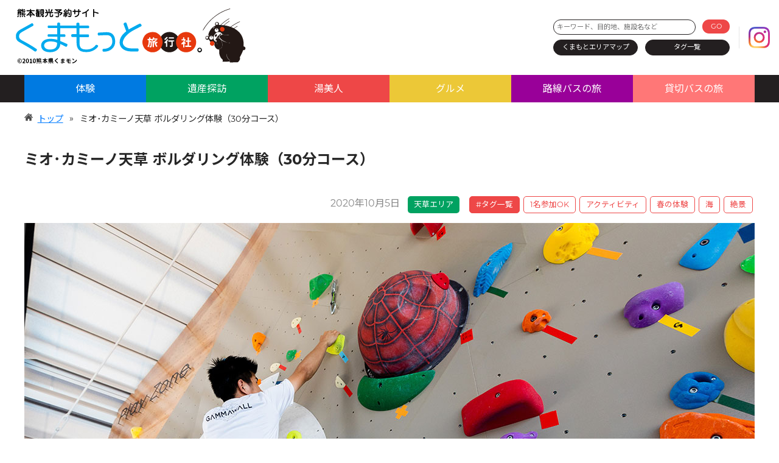

--- FILE ---
content_type: text/html; charset=UTF-8
request_url: https://www.kumamotto.net/detail/a2km01000725/
body_size: 27362
content:
<!doctype html>
<html lang="ja">
<head>

<meta name="facebook-domain-verification" content="ol4wyclxw8ufi0qycudkqnemxlc4iu" />

<!-- Google Tag Manager -->
<script>(function(w,d,s,l,i){w[l]=w[l]||[];w[l].push({'gtm.start':
new Date().getTime(),event:'gtm.js'});var f=d.getElementsByTagName(s)[0],
j=d.createElement(s),dl=l!='dataLayer'?'&l='+l:'';j.async=true;j.src=
'https://www.googletagmanager.com/gtm.js?id='+i+dl;f.parentNode.insertBefore(j,f);
})(window,document,'script','dataLayer','GTM-KC3SVLW');</script>
<!-- End Google Tag Manager -->

  <meta charset="utf-8">
  <meta name="viewport" content="width=device-width,initial-scale=1.0,minimum-scale=1.0">
  <link rel="shortcut icon" href="https://www.kumamotto.net/wp-content/themes/kumamotto-theme/favicon.ico" type="image/vnd.microsoft.icon">
  <link rel="icon" href="https://www.kumamotto.net/wp-content/themes/kumamotto-theme/favicon.ico" type="image/vnd.microsoft.icon">
  <title>ミオ･カミーノ天草 ボルダリング体験（30分コース） | 熊本県観光予約サイト くまもっと旅行社。</title>
  <meta name="description" content="熊本県の公式観光予約サイト。大自然を満喫できる阿蘇やイルカウォッチング、温泉、世界遺産など熊本県下の旅行が予約可能。観光スポット、イベント、特集記事、グルメ、宿泊予約など熊本県の旅行に役立つ情報も満載です。">
  <meta name="keyword" content="熊本,くまもと,熊本県,観光,旅行,温泉,イベント,グルメ,名物,阿蘇,熊本城,﨑津,世界遺産,いだてん,おすすめ,くまもっと旅行社,くまもっと">
  <!-- ogp -->
  <meta property="og:title" content="熊本県観光予約サイト くまもっと旅行社。">
  <meta property="og:site_name" content="熊本県観光予約サイト くまもっと旅行社。">
  <meta property="og:type" content="article">
  <meta property="og:url" content="https://www.kyusanko.co.jp/kumamoto-kanko/">
  <meta property="og:image" content="https://www.kyusanko.co.jp/kumamoto-kanko/common/images/ogp.png">
  <script src="https://www.kumamotto.net/wp-content/themes/kumamotto-theme/common/js/jquery-1.12.0.min.js" type="text/javascript"></script>
  <script src="https://www.kumamotto.net/wp-content/themes/kumamotto-theme/common/js/jquery-ui-1.9.2.custom.min.js" type="text/javascript"></script>
  <script src="https://www.kumamotto.net/wp-content/themes/kumamotto-theme/common/js/common.js"></script>
  <!-- megamenu ============ -->
  <script src="https://www.kumamotto.net/wp-content/themes/kumamotto-theme/common/js/megamenu/megamenu.js"></script>
  <script src="https://www.kumamotto.net/wp-content/themes/kumamotto-theme/common/js/megamenu/modernizr-2.8.3.min.js"></script>
  <!-- slick ============ -->
  <link href="https://www.kumamotto.net/wp-content/themes/kumamotto-theme/common/js/slick/slick.css" rel="stylesheet">
  <link href="https://www.kumamotto.net/wp-content/themes/kumamotto-theme/common/js/slick/slick-theme.css" rel="stylesheet">
  <script src="https://www.kumamotto.net/wp-content/themes/kumamotto-theme/common/js/slick/slick.min.js"></script>
  <script src="https://www.kumamotto.net/wp-content/themes/kumamotto-theme/common/js/slick/option.js"></script>
  <!-- infiniteslide ============ -->
  <script src="https://www.kumamotto.net/wp-content/themes/kumamotto-theme/common/js/infiniteslide/infiniteslidev2.js"></script>
  <script src="https://www.kumamotto.net/wp-content/themes/kumamotto-theme/common/js/infiniteslide/option.js"></script>
  <!-- Adobe fonts ============ -->
  <script>
    (function(d) {
      var config = {
        kitId: 'zxh8cmd',
        scriptTimeout: 3000,
        async: true
      },
      h=d.documentElement,t=setTimeout(function(){h.className=h.className.replace(/\bwf-loading\b/g,"")+" wf-inactive";},config.scriptTimeout),tk=d.createElement("script"),f=false,s=d.getElementsByTagName("script")[0],a;h.className+=" wf-loading";tk.src='https://use.typekit.net/'+config.kitId+'.js';tk.async=true;tk.onload=tk.onreadystatechange=function(){a=this.readyState;if(f||a&&a!="complete"&&a!="loaded")return;f=true;clearTimeout(t);try{Typekit.load(config)}catch(e){}};s.parentNode.insertBefore(tk,s)
    })(document);
    //ハンバーガーメニュー判定
    $(function(){
      $('[for="nav-input"]').click(function(){
        $('html').toggleClass('ham-active');
      });
    });
</script>

<script data-ad-client="ca-pub-6226056407361992" async src="https://pagead2.googlesyndication.com/pagead/js/adsbygoogle.js"></script>
  <!-- css ============ -->
  <link rel="stylesheet" href="https://www.kumamotto.net/wp-content/themes/kumamotto-theme/common/css/reboot.css" type="text/css">
  <link rel="stylesheet" href="https://www.kumamotto.net/wp-content/themes/kumamotto-theme/common/css/form.css" type="text/css">
  <link rel="stylesheet" href="https://fonts.googleapis.com/css?family=Montserrat:500|Noto+Sans+JP:400,700&subset=japanese"/>
  <link rel="stylesheet" href="https://www.kumamotto.net/wp-content/themes/kumamotto-theme/style.css" type="text/css">
</head>
<body class="detail-template-default single single-detail postid-4952" id="theme-blue"><!-- 色名だけ可変 -->

<!-- Google Tag Manager (noscript) -->
<noscript><iframe src="https://www.googletagmanager.com/ns.html?id=GTM-KC3SVLW"
height="0" width="0" style="display:none;visibility:hidden"></iframe></noscript>
<!-- End Google Tag Manager (noscript) -->

<!-- wrap -->
<div id="wrap">

  <!-- header -->
  <header>
    <div id="header">
      <div id="h_area">
        <h1 title="熊本県観光予約サイト くまもっと旅行社。"><a href="https://www.kumamotto.net/"><img src="https://www.kumamotto.net/wp-content/themes/kumamotto-theme/common/img/logo.svg" alt="くまもっと旅行社ロゴ" id="logo"></a></h1>
        <div id="h_searchmenu">
          <div id="minisearchbox">
            
    <!-- <div class="searcharea  conwrap"> -->
      <form action="https://www.kumamotto.net/">
        <input id="s" name="s" type="text" placeholder="キーワード、目的地、施設名など">
        <input type="submit" value="GO">
      </form>
    <!-- </div> -->          </div>
          <a href="/itemarea/">くまもとエリアマップ</a>
          <a href="/alltaglist/">タグ一覧</a>
        </div>
        <a href="https://www.instagram.com/kumamotto.travel/?hl=ja" target="_blank" id="instagram"><img src="https://www.kumamotto.net/wp-content/themes/kumamotto-theme/common/img/logo_instagram.png"></a>
      </div>
      <!-- sp navi -->
      <div id="spmenu">
        <div id="nav-drawer">
        <input id="nav-input" type="checkbox" class="nav-unshown">
        <label id="nav-open" for="nav-input"><span></span></label>
        <label class="nav-unshown" id="nav-close" for="nav-input"></label>
        <div id="nav-content">
          <div id="menugroup">
            <a href="./" id="mg_home">ホーム</a>
            <div id="mg_main">
              <a href="https://www.kumamotto.net/itemclass/activity/" class="bg_theme-blue">体験</a>
              <a href="https://www.kumamotto.net/itemclass/learn/" class="bg_theme-green">遺産探訪</a>
              <a href="https://www.kumamotto.net/itemclass/relax/" class="bg_theme-red">湯美人</a>
              <a href="https://www.kumamotto.net/itemclass/gourmet/" class="bg_theme-yellow">グルメ</a>
              <a href="https://www.kumamotto.net/taglist/?tag=%E8%B7%AF%E7%B7%9A%E3%83%90%E3%82%B9%E3%81%AE%E6%97%85" style="background-color: #909; color:#fff;">路線バスの旅</a>
              <a href="https://www.kumamotto.net/taglist/?tag=%E8%B2%B8%E5%88%87%E3%83%90%E3%82%B9%E3%81%AE%E6%97%85" style="background-color: #f77; color:#fff;">貸切バスの旅</a>
            </div>
            <!-- search -->
            <div class="searcharea  conwrap">
            
    <!-- <div class="searcharea  conwrap"> -->
      <form action="https://www.kumamotto.net/">
        <input id="s" name="s" type="text" placeholder="キーワード、目的地、施設名など">
        <input type="submit" value="GO">
      </form>
    <!-- </div> -->            </div>
            <!-- /search -->
            <div id="mg_page">
              <a href="https://www.kumamotto.net/itemarea/">くまもとエリアマップ</a>
              <a href="https://www.kumamotto.net/alltaglist/">タグ一覧</a>
              <a href="https://www.instagram.com/kumamotto.travel/?hl=ja" title="くまもっと旅行社。公式インスタグラム" target="_blank" class="btn_instagram"><span><i class="logo_instagram"></i><span>くまもっと旅行社。公式インスタグラム</span></span></a>
            </div>
            <div id="mg_footer">
              <a href="https://www.kumamotto.net/information/">サイトのご利用案内</a>
              <a href="https://www.kumamotto.net/agree/">登録票・約款</a>
              <a href="https://www.kumamotto.net/privacy/">プライバシーポリシー</a>
              <a href="https://www.kumamotto.net/contact/">お問合わせ</a>
              <a href="https://www.kumamotto.net/coupon/">各種クーポン</a>
            </div>
          </div>
        </div>
      </div>
      </div>
    </div>
  </header>
  <!-- /header -->

  <!-- nav -->
  <nav>
    <ul>
      <li class="bg_theme-blue"><a href="https://www.kumamotto.net/itemclass/activity/">体験</a></li>
      <li class="bg_theme-green"><a href="https://www.kumamotto.net/itemclass/learn/">遺産探訪</a></li>
      <li class="bg_theme-red"><a href="https://www.kumamotto.net/itemclass/relax/">湯美人</a></li>
      <li class="bg_theme-yellow"><a href="https://www.kumamotto.net/itemclass/gourmet/">グルメ</a></li>
      <li style="background-color: #909; color:#fff;"><a href="https://www.kumamotto.net/taglist/?tag=%E8%B7%AF%E7%B7%9A%E3%83%90%E3%82%B9%E3%81%AE%E6%97%85" style="color:inherit;">路線バスの旅</a></li>
      <li style="background-color: #f77; color:#fff;"><a href="https://www.kumamotto.net/taglist/?tag=%E8%B2%B8%E5%88%87%E3%83%90%E3%82%B9%E3%81%AE%E6%97%85" style="color:inherit;">貸切バスの旅</a></li>
    </ul>
  </nav>
  <!-- nav -->
  <!-- main contents -->
  <main>
  <!-- emergency info all -->
                                          
  
<!-- All in One SEO Pack 3.3.3 によって Michael Torbert の Semper Fi Web Design[954,1030] -->
<meta name="description"  content="ボルダリングは&quot;ホールド&quot;と呼ばれる人工の岩を、手と足だけで登るシンプルなスポーツです。 目の前に広がる海を眺めながら、ボルダリングを楽しんでみてはいかがでしょうか。" />

<meta name="keywords"  content="熊本,熊本観光,九州,旅行,九州旅行,日帰り,熊本県,ボルダリング,30分,天草,mio camino amakusa,ミオカミーノ,体験,アクティビティ" />

<!-- All in One SEO Pack -->
<link rel='dns-prefetch' href='//maps.googleapis.com' />
<link rel='dns-prefetch' href='//s.w.org' />
<link rel='stylesheet' id='sb_instagram_styles-css'  href='https://www.kumamotto.net/wp-content/plugins/instagram-feed/css/sb-instagram-2-2.min.css?ver=2.4.6' type='text/css' media='all' />
<link rel='stylesheet' id='wp-block-library-css'  href='https://www.kumamotto.net/wp-includes/css/dist/block-library/style.min.css?ver=5.1.17' type='text/css' media='all' />
<link rel='stylesheet' id='contact-form-7-css'  href='https://www.kumamotto.net/wp-content/plugins/contact-form-7/includes/css/styles.css?ver=5.1.7' type='text/css' media='all' />
<link rel='stylesheet' id='contact-form-7-confirm-css'  href='https://www.kumamotto.net/wp-content/plugins/contact-form-7-add-confirm/includes/css/styles.css?ver=5.1' type='text/css' media='all' />
<script type='text/javascript' src='https://www.kumamotto.net/wp-includes/js/jquery/jquery.js?ver=1.12.4'></script>
<script type='text/javascript' src='https://www.kumamotto.net/wp-includes/js/jquery/jquery-migrate.min.js?ver=1.4.1'></script>
<link rel='https://api.w.org/' href='https://www.kumamotto.net/wp-json/' />
<link rel="EditURI" type="application/rsd+xml" title="RSD" href="https://www.kumamotto.net/xmlrpc.php?rsd" />
<link rel="wlwmanifest" type="application/wlwmanifest+xml" href="https://www.kumamotto.net/wp-includes/wlwmanifest.xml" /> 
<link rel='prev' title='ミオ･カミーノ天草 レンタサイクル（電動自転車）' href='https://www.kumamotto.net/detail/a2km01000723/' />
<link rel='next' title='ミオ･カミーノ天草 ボルダリング体験（60分コース）' href='https://www.kumamotto.net/detail/a2km01000726/' />
<link rel="canonical" href="https://www.kumamotto.net/detail/a2km01000725/" />
<link rel='shortlink' href='https://www.kumamotto.net/?p=4952' />
<link rel="alternate" type="application/json+oembed" href="https://www.kumamotto.net/wp-json/oembed/1.0/embed?url=https%3A%2F%2Fwww.kumamotto.net%2Fdetail%2Fa2km01000725%2F" />
<link rel="alternate" type="text/xml+oembed" href="https://www.kumamotto.net/wp-json/oembed/1.0/embed?url=https%3A%2F%2Fwww.kumamotto.net%2Fdetail%2Fa2km01000725%2F&#038;format=xml" />
<script type="text/javascript">
	window._se_plugin_version = '8.1.9';
</script>
<style type="text/css"></style>  
  <!-- breadcrumb -->
  <ul id="breadcrumb">
    <li><a href="https://www.kumamotto.net/">トップ</a></li>
                <li>ミオ･カミーノ天草 ボルダリング体験（30分コース）</li>
  </ul>
    <!-- breadcrumb -->
    
    <section>
      <div id="content" class="detail">

        <h1 id="entry-title" title="ミオ･カミーノ天草 ボルダリング体験（30分コース）">ミオ･カミーノ天草 ボルダリング体験（30分コース）</h1>

        <div class="flex_end">
          <p id="post_date">2020年10月5日</p>
          <!-- areabox -->
          <div class="areabox">
            <a href="https://www.kumamotto.net/itemarea/amakusa/" rel="tag">天草エリア</a>          </div>
          <!-- tagbox -->
          <div class="tagbox">
            <a href="/alltaglist/" class="tagall">&#35;タグ一覧</a>
            <a href='https://www.kumamotto.net/taglist?tag=1名参加OK'>1名参加OK</a><a href='https://www.kumamotto.net/taglist?tag=アクティビティ'>アクティビティ</a><a href='https://www.kumamotto.net/taglist?tag=春の体験'>春の体験</a><a href='https://www.kumamotto.net/taglist?tag=海'>海</a><a href='https://www.kumamotto.net/taglist?tag=絶景'>絶景</a>          </div>
          <!-- tagbox -->
        </div>

        <!-- eyecatch -->
                  <div id="eyecatch" class="md_images">
          <img src="https://www.kumamotto.net/wp-content/uploads/2020/06/4c6610167f33c0d6c02883aa4f511716.jpg" alt="ミオ･カミーノ天草 ボルダリング体験（30分コース）イメージ">
        </div>
                  <!-- /eyecatch -->

        <a href="#aboutdetail" class="abtn">このプランの詳細をみる</a>

        <!-- detail content -->
        <div id="detailcontent">

                              <!-- サブタイトル追加 -->
                          <div class="entrytext box"><p>mio camino AMAKUSAで、ボルダリングを体験してみよう！<br>ボルダリングは”ホールド”と呼ばれる人工の岩を、手と足だけで登るシンプルなスポーツです。<br>目の前に広がる海を眺めながら、ボルダリングを楽しんでみてはいかがでしょうか。</p></div>
                                  <!-- サブタイトル追加 -->
                          <h2>行程</h2>
            <!-- 写真追加 -->
                                  <!-- サブタイトル追加 -->
                          <div class="entrytext box"><ul class="access">
  <li>mio camino AMAKUSA</li>
  <li>ボルダリング（30分）</li>
  <li>終了</li>
</ul>
<br>
<span style="font-size: 0.8em;">&#8212;&#8212;&#8212;&#8212;&#8212;&#8212;&#8212;&#8212;&#8212;<br>
    ①集合、受付（10分前）<br>
    ②更衣室で着替えて希望者はロッカー（¥100）に荷物を置く<br>
    ③レンタルシューズのフィッティング<br>
    ④基本的な登り方と安全管理のレッスン<br>
    ⑤レッスンの後、各自のペースで登る<br>
    ⑥利⽤時間の経過後、レンタル品をご返却、終了<br>
&#8212;&#8212;&#8212;&#8212;&#8212;&#8212;&#8212;&#8212;&#8211;
</span>
<br>
<br>
<ul>
  <li>開始時間　：　①10:30 ②11:30 ③12:30 ④13:30 ⑤14:30 ⑥15:30 ⑦16:30</li>
  <li>体験時間　：　30分</li>
  <li>集合時間　：　開始10分前</li>
</ul></div>
                                  <!-- サブタイトル追加 -->
                          <div class="entrytext box"><!-- 横並びbox(max4) -->
<div class="flex col4">
  <!-- item -->
  <div>
    <img src="/wp-content/uploads/2020/06/bould1.jpg">
  </div>
  <!-- item -->
  <!-- item -->
  <div>
    <img src="/wp-content/uploads/2020/06/bould2.jpg">
  </div>
  <!-- item -->
  <!-- item -->
  <div>
    <img src="/wp-content/uploads/2020/06/bould3.jpg">
  </div>
  <!-- item -->
  <!-- item -->
  <div>
    <img src="/wp-content/uploads/2020/06/bould4.jpg">
  </div>
  <!-- item -->
</div></div>
                                      <!-- /detail content -->

        <!-- item detail -->
        <h2 id="aboutdetail">詳細</h2>

        <!-- price -->
                  <div id ="price" class="box_col2">
            <h3>料金</h3>
              <dl>
                                  <dt>１人</dt><dd><b>1,200</b>&nbsp;円</dd>
                                <dd class="sup">■料金は大人・小人同額です。<br>
■代金に含まれるもの…初回レッスン料、シューズ･チョークのレンタル料、施設利用料<br>
■有料サービス(税込)…レンタルウェア(Tシャツ、ロングパンツ、ショートパンツ) 各500円、シャワー(3分) 100円</dd>              </dl>
          </div>
                <!-- price -->
        <hr>

        <!-- plan -->
        <div id ="plan" class="box_col2">
          <h3>プラン情報</h3>
          <dl class="box_col2">
            <dt>商品名</dt><dd>ミオ･カミーノ天草 ボルダリング体験（30分コース）</dd>
            <dt>コースコード</dt><dd>A2-KM01-000725</dd>
            <dt>期間</dt><dd>2022年4月1日～2026年3月31日</dd>
            <dt>期間除外日</dt><dd>施設休館日</dd>                        <dt>最少催行人数</dt><dd>1&nbsp;名</dd>
                                  </dl>
        </div>
        <hr>
        <!-- other -->
                  <div class="det_other box_col2">
            <h3>集合場所・施設概要</h3>
            <div id="map">
              <p><a href="https://www.kyusanko.co.jp/miocaminoamakusa//" target="_blank">mio camino AMAKUSA</a>（こちらへ直接お越しください）<br>
住所：〒861-6195 熊本県上天草市松島町合津6215-17</p>
                              <iframe src="https://www.google.com/maps/embed/v1/place?key=AIzaSyDSi5Y0aPMIigzGzxy8-PdXRRCUXKi9QIo&q=日本、熊本県上天草市松島町合津6215番17 mio camino AMAKUSA（ミオ・カミーノ天草）" marginheight="0" marginwidth="0" frameborder="0" scrolling="no" loading="lazy"></iframe>
                          </div>
          </div>
          <hr>
        
        <div class="det_other box_col2">
          <h3>取消料</h3>
          <div>当日：100％</div>
        </div>
        <hr>

                  <div class="det_other box_col2">
            <h3>注意事項</h3>
            <div><ul>
<li>12歳以下のお子様については、お子様一人につき保護者一人の付添が必要となります</li>
<li>5歳以下、身長100cm以下のお子様の場合、ジム内が混み合っている等スタッフが危険と判断した場合は利用できない場合があります</li>
<li>更衣室で着替えて希望者はロッカー（￥100）に荷物を置きます</li>
</ul></div>
          </div>
          <hr>
        
        
        <!-- plancompany -->
                            <div id ="price" class="box_col2">
            <h3>運営会社・予約先</h3>
            <p>株式会社カッセジャパン<br>
〒860-0806<br>
熊本市中央区花畑町4番3号太陽生命熊本ビル9階<br>
[登録番号]熊本県知事登録旅行業第2-276号</p>
          </div>
          <hr>
                          <!-- plancompany -->

                <!-- /other -->

                  <a href="https://kst.kyusanko.co.jp/DJWEB2/TourDetail.aspx?tc=A2KM01000725&amp;mediacd=100#detailPrice" class="abtn" id="reserve">日程表・カレンダーからの予約はこちら</a>
                <!-- /item detail -->

        <!-- relitem -->
                <h2 id="relitemtitle">関連・おすすめ商品</h2>
          <div id="relitem" class="flex col4">
                                          <!-- item -->
                <div class="box">
                                                          <a href="https://www.kumamotto.net/detail/a2km01000726/" title="ミオ･カミーノ天草 ボルダリング体験（60分コース）" class="scale"><img src="https://www.kumamotto.net/wp-content/uploads/2020/06/4c6610167f33c0d6c02883aa4f511716.jpg" alt="イメージ"></a>
                                    <h3><a href="https://www.kumamotto.net/detail/a2km01000726/" title="ミオ･カミーノ天草 ボルダリング体験（60分コース）">ミオ･カミーノ天草 ボルダリング体験（60分コース）</a></h3>
                  <div class="tagbox">
                  <a href='https://www.kumamotto.net/taglist?tag=1名参加OK'>1名参加OK</a><a href='https://www.kumamotto.net/taglist?tag=アクティビティ'>アクティビティ</a><a href='https://www.kumamotto.net/taglist?tag=春の体験'>春の体験</a><a href='https://www.kumamotto.net/taglist?tag=海'>海</a><a href='https://www.kumamotto.net/taglist?tag=絶景'>絶景</a>                  </div>
                </div>
                <!-- item -->
                                                            <!-- item -->
                <div class="box">
                                                          <a href="https://www.kumamotto.net/detail/a2km01000724/" title="ミオ･カミーノ天草 レンタサイクル（通常自転車）" class="scale"><img src="https://www.kumamotto.net/wp-content/uploads/2020/06/b4540664f1a9e52584f37b5739dd3fcc.jpg" alt="イメージ"></a>
                                    <h3><a href="https://www.kumamotto.net/detail/a2km01000724/" title="ミオ･カミーノ天草 レンタサイクル（通常自転車）">ミオ･カミーノ天草 レンタサイクル（通常自転車）</a></h3>
                  <div class="tagbox">
                  <a href='https://www.kumamotto.net/taglist?tag=1名参加OK'>1名参加OK</a><a href='https://www.kumamotto.net/taglist?tag=アクティビティ'>アクティビティ</a><a href='https://www.kumamotto.net/taglist?tag=サイクリング'>サイクリング</a><a href='https://www.kumamotto.net/taglist?tag=春の体験'>春の体験</a><a href='https://www.kumamotto.net/taglist?tag=海'>海</a><a href='https://www.kumamotto.net/taglist?tag=絶景'>絶景</a>                  </div>
                </div>
                <!-- item -->
                                                            <!-- item -->
                <div class="box">
                                                          <a href="https://www.kumamotto.net/detail/a2km01000723/" title="ミオ･カミーノ天草 レンタサイクル（電動自転車）" class="scale"><img src="https://www.kumamotto.net/wp-content/uploads/2020/06/fbee78e58e45385c390da9fb675b7af8.jpg" alt="イメージ"></a>
                                    <h3><a href="https://www.kumamotto.net/detail/a2km01000723/" title="ミオ･カミーノ天草 レンタサイクル（電動自転車）">ミオ･カミーノ天草 レンタサイクル（電動自転車）</a></h3>
                  <div class="tagbox">
                  <a href='https://www.kumamotto.net/taglist?tag=1名参加OK'>1名参加OK</a><a href='https://www.kumamotto.net/taglist?tag=アクティビティ'>アクティビティ</a><a href='https://www.kumamotto.net/taglist?tag=サイクリング'>サイクリング</a><a href='https://www.kumamotto.net/taglist?tag=春の体験'>春の体験</a><a href='https://www.kumamotto.net/taglist?tag=海'>海</a><a href='https://www.kumamotto.net/taglist?tag=絶景'>絶景</a>                  </div>
                </div>
                <!-- item -->
                                        </div>
                <!-- relitem -->

        </div>

      </div>
    </section>

    </main>
  <!-- /main contents -->

  <!-- footer -->
  <footer>
    <div id="footer">
      <div id="f_area">
        <ul id="f_link">
          <li><a href="https://www.kumamotto.net/information/">サイトのご利用案内</a></li>
          <li><a href="https://www.kyusanko.co.jp/about-operating/">動作環境</a></li>
          <li><a href="https://www.kumamotto.net/agree/">登録票・約款</a></li>
          <li><a href="https://www.kumamotto.net/privacy/">プライバシーポリシー</a></li>
          <li><a href="https://www.kumamotto.net/contact/">お問合わせ</a></li>
          <li><a href="https://www.kumamotto.net/coupon/">各種クーポン</a></li>
        </ul>
        <p class="company">
          事業協同実施：熊本県観光振興課・(公社)熊本県観光連盟<br>サイト運営管理：株式会社KASSE JAPAN<br>
          &copy; 2010 熊本県くまモン　&copy; 2010 kumamoto pref. kumamon<br>
        </p>
      </div>
    </div>
  </footer>

</div>
<!-- wrap -->
<!-- Instagram Feed JS -->
<script type="text/javascript">
var sbiajaxurl = "https://www.kumamotto.net/wp-admin/admin-ajax.php";
</script>
<script type='text/javascript'>
/* <![CDATA[ */
var wpcf7 = {"apiSettings":{"root":"https:\/\/www.kumamotto.net\/wp-json\/contact-form-7\/v1","namespace":"contact-form-7\/v1"}};
/* ]]> */
</script>
<script type='text/javascript' src='https://www.kumamotto.net/wp-content/plugins/contact-form-7/includes/js/scripts.js?ver=5.1.7'></script>
<script type='text/javascript' src='https://www.kumamotto.net/wp-includes/js/jquery/jquery.form.min.js?ver=4.2.1'></script>
<script type='text/javascript' src='https://www.kumamotto.net/wp-content/plugins/contact-form-7-add-confirm/includes/js/scripts.js?ver=5.1'></script>
<script type='text/javascript' src='https://maps.googleapis.com/maps/api/js?key=AIzaSyBmQN-okVWzrc6wqipjOngOuPDFgGl_YAQ&#038;ver=5.1.17'></script>
<script type='text/javascript' src='https://www.kumamotto.net/wp-includes/js/wp-embed.min.js?ver=5.1.17'></script>
</body>
</html>

--- FILE ---
content_type: text/html; charset=utf-8
request_url: https://www.google.com/recaptcha/api2/aframe
body_size: 266
content:
<!DOCTYPE HTML><html><head><meta http-equiv="content-type" content="text/html; charset=UTF-8"></head><body><script nonce="ilQTcIzbvt-ByVgSZwfLMQ">/** Anti-fraud and anti-abuse applications only. See google.com/recaptcha */ try{var clients={'sodar':'https://pagead2.googlesyndication.com/pagead/sodar?'};window.addEventListener("message",function(a){try{if(a.source===window.parent){var b=JSON.parse(a.data);var c=clients[b['id']];if(c){var d=document.createElement('img');d.src=c+b['params']+'&rc='+(localStorage.getItem("rc::a")?sessionStorage.getItem("rc::b"):"");window.document.body.appendChild(d);sessionStorage.setItem("rc::e",parseInt(sessionStorage.getItem("rc::e")||0)+1);localStorage.setItem("rc::h",'1768811559537');}}}catch(b){}});window.parent.postMessage("_grecaptcha_ready", "*");}catch(b){}</script></body></html>

--- FILE ---
content_type: text/css
request_url: https://www.kumamotto.net/wp-content/themes/kumamotto-theme/common/js/slick/slick-theme.css
body_size: 3828
content:
.slick-loading .slick-list{background:#fff url("./ajax-loader.gif") center center no-repeat}@font-face{font-family:"slick";src:url("./fonts/slick.eot");src:url("./fonts/slick.eot?#iefix") format("embedded-opentype"),url("./fonts/slick.woff") format("woff"),url("./fonts/slick.ttf") format("truetype"),url("./fonts/slick.svg#slick") format("svg");font-weight:normal;font-style:normal}.slick-prev,.slick-next{position:absolute;display:block;height:20px;width:20px;line-height:0px;font-size:0px;cursor:pointer;background:transparent;color:transparent;top:50%;-webkit-transform:translate(0, -50%);-ms-transform:translate(0, -50%);transform:translate(0, -50%);padding:0;border:none;outline:none}.slick-prev:hover,.slick-prev:focus,.slick-next:hover,.slick-next:focus{outline:none;background:transparent;color:transparent}.slick-prev:hover:before,.slick-prev:focus:before,.slick-next:hover:before,.slick-next:focus:before{opacity:1}.slick-prev.slick-disabled:before,.slick-next.slick-disabled:before{opacity:.25}.slick-prev:before,.slick-next:before{font-family:"slick";font-size:20px;line-height:1;color:#fff;opacity:.75;-webkit-font-smoothing:antialiased;-moz-osx-font-smoothing:grayscale}.slick-prev{left:-25px}[dir="rtl"] .slick-prev{left:auto;right:-25px}.slick-prev:before{content:"←"}[dir="rtl"] .slick-prev:before{content:"→"}.slick-next{right:-25px}[dir="rtl"] .slick-next{left:-25px;right:auto}.slick-next:before{content:"→"}[dir="rtl"] .slick-next:before{content:"←"}.slick-dotted.slick-slider{margin-bottom:30px}.slick-dots{position:absolute;bottom:-25px;list-style:none;display:block;text-align:center;padding:0;margin:0;width:100%}.slick-dots li{position:relative;display:inline-block;height:20px;width:20px;margin:0 5px;padding:0;cursor:pointer}.slick-dots li button{border:0;background:transparent;display:block;height:20px;width:20px;outline:none;line-height:0px;font-size:0px;color:transparent;padding:5px;cursor:pointer}.slick-dots li button:hover,.slick-dots li button:focus{outline:none}.slick-dots li button:hover:before,.slick-dots li button:focus:before{opacity:1}.slick-dots li button:before{position:absolute;top:0;left:0;content:"•";width:20px;height:20px;font-family:"slick";font-size:6px;line-height:20px;text-align:center;color:#000;opacity:.25;-webkit-font-smoothing:antialiased;-moz-osx-font-smoothing:grayscale}.slick-dots li.slick-active button:before{color:#000;opacity:.75}

/* ======================================== */
/* 追加 */
/* ======================================== */
.slick + .slick { margin-top: 5px !important; }

/* 複数スライダーの場合に余白を付ける */
.slick.multiple li { padding: 0; }

/* サムネイル版のカレント表示 */
.slick.slidethumb li { padding: 0 3px; }
.slick.slidethumb .slick-current{ opacity: 0.3; }

/* 矢印の色を変更・フォントを変更 */
.slick-prev:before,
.slick-next:before { color: #fff;text-shadow: 0px 0px 3px #000; display: inline-block;font-size:50px; } /*フォントサイズを変えたら21行目も変える*/
.slick-prev:before { content: "▼"; transform: rotate(90deg); }
.slick-next:before { content: "▼"; transform: rotate(-90deg); }
/* 矢印を画面内に収める */
.slick-arrow { z-index: 1;width: 50px;height:50px; }
.slick-next  { right : 15px; }
.slick-prev  { left  : 15px; }

/* ドットの色を変える */
.slick-dots li button:before { color:#333;opacity:1; }
.slick-dots li.slick-active button:before  { color:#fff;opacity:1; }
/* ドットの配置を変更する */
.slick-dots { bottom: 5px; }

/* 画像の横幅可変 */
.slick a img,.slick img { width: 100%; max-width: 100%; }

@media screen and (max-width: 600px){

  /* スライダーの左右矢印非表示 */
  .slick-prev:before,.slick-next:before { display: none; }

}

--- FILE ---
content_type: text/css
request_url: https://www.kumamotto.net/wp-content/themes/kumamotto-theme/common/css/form.css
body_size: 3169
content:
@charset "UTF-8";
/* CSS Document */
/* Scss Document */
/* =============================================================== */
/* form reset */
/* =============================================================== */
form > * {
  font-family: "Montserrat","Noto Sans JP" , "ヒラギノ角ゴ Pro W3", "Hiragino Kaku Gothic Pro", "游ゴシック", "Yu Gothic", "メイリオ", Meiryo, Osaka, sans-serif; }

/* text */
input[type="text"] {
  padding: 0;
  border: none;
  border-radius: 0;
  outline: none;
  background: none; }

/* radio */
input[type="radio"] {
  display: none; }
  input[type="radio"]:checked + label {
    background: #ff0000; }

/* checkbox */
input[type="checkbox"] {
  display: none; }
  input[type="checkbox"]:checked + label {
    background: #ff0000; }

/* select */
select {
  -webkit-appearance: none;
  -moz-appearance: none;
  appearance: none;
  border: none;
  outline: none;
  background: transparent; }

/* button */
button, input[type="submit"] {
  -webkit-appearance: none;
  -moz-appearance: none;
  appearance: none;
  padding: 0;
  border: none;
  outline: none;
  background: transparent; }

/* =============================================================== */
/* search setting */
/* =============================================================== */
.searcharea {
  margin: 0 auto;
  padding: 0.8rem;
  width: 100%;
  max-width: 1200px; }
  .searcharea > form {
    width: 80%;
    display: block;
    display: flex;
    flex-wrap: wrap;
    justify-content: space-between;
    align-items: stretch;
    align-content: flex-start;
    flex-direction: row;
    margin: 0 auto;
    padding: 0.5rem; }
    .searcharea > form > * {
      margin: 0;
      padding: 0;
      display: block; }
    .searcharea > form input[type="text"] {
      width: 80%;
      border: solid 1px #a69b9e !important;
      padding: .55rem;
      border-radius: 5px;
      background: #fff; }
    .searcharea > form input[type="submit"] {
      width: 18%;
      border-radius: 50px;
      background: #f00;
      color: #fff;
      padding: 0.5em;
      font-weight: 700;
      transition: all .2s;
      line-height: normal; }
      .searcharea > form input[type="submit"]:hover {
        background: #c00;
        color: #fff;
        cursor: pointer; }

@media screen and (min-width: 1200px) {
  .searcharea.s_top {
    background: rgba(255, 255, 255, 0.6);
    box-shadow: 0px -3px 4px 0px rgba(35, 31, 32, 0.2);
    position: absolute;
    left: 0;
    right: 0;
    bottom: 0;
    -webkit-border-radius: 5px 5px 0 0 / 5px 5px 0 0;
    -moz-border-radius: 5px 5px 0 0 / 5px 5px 0 0;
    border-radius: 5px 5px 0 0 / 5px 5px 0 0; } }
#spmenu .searcharea form {
  padding: 0; }

@media screen and (max-width: 1199px) {
  .searcharea {
    max-width: 100%; }
    .searcharea > form {
      width: 100%; }
      .searcharea > form input[type="text"], .searcharea > form input[type="submit"] {
        width: 100%;
        margin-bottom: 0.5em; } }
@media screen and (max-width: 770px) {
  .searcharea.s_top {
    position: static; } }


--- FILE ---
content_type: text/css
request_url: https://www.kumamotto.net/wp-content/themes/kumamotto-theme/style.css
body_size: 28739
content:
@charset "UTF-8";::selection{background:#e2dedf;color:#231f20}::-moz-selection{background:#e2dedf;color:#231f20}html{font-size:62.5%}body,html{height:100%}body{font-family:"Montserrat","Noto Sans JP","ヒラギノ角ゴ Pro W3","Hiragino Kaku Gothic Pro","游ゴシック","Yu Gothic","メイリオ",Meiryo,Osaka,sans-serif;font-size:1.6rem;line-height:1.6;height:100%;font-weight:400;color:#272727;-webkit-text-size-adjust:100%;margin:0;padding:0}body.home #breadcrumb{display:none}a>img,img{width:auto;display:block}h2.subtitle{font-size:inherit;border-bottom:1px solid #231f20}@media screen and (max-width:1199px){body{font-size:1.5rem}a>img,img{width:100%}}@media screen and (max-width:770px){body{font-size:1.4rem}a>img,img{width:100%}}#wrap{overflow:hidden}header{margin:0;padding:0}header *{display:block}header #header{width:100%;background:#fff}header #header #h_area{display:flex;flex-wrap:wrap;justify-content:space-between;align-items:center;align-content:flex-start;flex-direction:row}header #header #h_area h1{width:100%;max-width:400px}header #header #h_area h1 #logo{padding:10px}header #header #h_area #instagram{border-left:dotted 1px #ccc;padding:0 15px}header #header #h_area #instagram img{width:35px!important}header #header #h_area #h_searchmenu{width:25%;margin:0 0 0 auto;padding:15px;display:flex;flex-wrap:wrap;justify-content:space-between;align-items:flex-start;align-content:flex-start;flex-direction:row;font-size:0.7em}header #header #h_area #h_searchmenu a{margin:0;padding:0.3em 0;display:block;width:48%!important;text-align:center;text-decoration:none;color:#fff;border-radius:30px;background:#231f20!important;transition:all .2s;border:1px solid #231f20}header #header #h_area #h_searchmenu a:hover{color:#231f20;background:#fff!important}header #header #h_area #h_searchmenu #minisearchbox{width:100%;margin-bottom:0.8rem}header #header #h_area #h_searchmenu #minisearchbox form{display:flex;flex-wrap:wrap;justify-content:space-between;align-items:flex-start;align-content:flex-start;flex-direction:row}header #header #h_area #h_searchmenu #minisearchbox input{display:inline-block;padding:0.3rem 0.5rem;border-radius:20px}header #header #h_area #h_searchmenu #minisearchbox input[type=text]{width:calc(100% - 5em);border:1px solid #231f20}header #header #h_area #h_searchmenu #minisearchbox input[type=submit]{width:4em;background:#ee4747;color:#fff;cursor:pointer;transition:all .2s}header #header #h_area #h_searchmenu #minisearchbox input[type=submit]:hover{background:#231f20;color:#fff}@media screen and (max-width:1199px){header #header{z-index:99;position:fixed;box-shadow:0 0 4px 0 rgba(0,0,0,0.4)}header #header h1 img{height:80px;width:auto}header #h_area #h_btnlink{display:none!important}header #h_area #h_searchmenu{display:none!important}header #h_area #instagram{display:none!important}}#spmenu{display:none}@media screen and (max-width:1199px){#spmenu{display:block;margin:0;padding:0;position:absolute;right:0;top:0}#spmenu #nav-drawer{display:inherit;margin:0}#spmenu .nav-unshown{display:none}#spmenu #nav-open{display:inline-block;position:relative;right:25px;top:25px;display:block;cursor:pointer;width:50px;height:30px}#spmenu #nav-open span{display:block;width:100%;height:4px;background:#555;position:absolute;top:0;bottom:0;margin:auto 0;padding:0;transition:all .3s}#spmenu #nav-open:after,#spmenu #nav-open:before{content:"";display:block;position:absolute;width:100%;height:4px;background:#555;transition:all .3s}#spmenu #nav-open:before{top:0}#spmenu #nav-open:after{bottom:0}.ham-active{overflow:hidden}.ham-active #spmenu #nav-open:before{transform:rotate(40deg);top:50%}.ham-active #spmenu #nav-open:after{transform:rotate(-40deg);top:50%}.ham-active #spmenu #nav-open span{opacity:0}#spmenu #nav-close{display:none;position:fixed;z-index:90;top:0;width:100%;height:100vh;transition:.3s ease-in-out}#spmenu #nav-content{width:100%;height:100%;position:fixed;left:0;overflow:auto;background:#231f20;-webkit-transform:translateY(100%);transition:.3s ease-in-out;transform:translateY(100%)}#spmenu #nav-content>*{margin:0;padding:1em}#spmenu #nav-content #menugroup{margin:0;padding:1em 1em 0}#spmenu #nav-content #menugroup #mg_home,#spmenu #nav-content #menugroup #mg_page>*{margin:0;padding:0.5em 0;width:100%;background:#231f20;border:1px solid #c2c2c2;color:#fff;text-align:center;text-decoration:none;border-radius:5px}#spmenu #nav-content #menugroup #mg_main,#spmenu #nav-content #menugroup #mg_page{margin:0;padding:0;display:flex;flex-wrap:wrap;justify-content:space-between;align-items:flex-start;align-content:flex-start;flex-direction:row}#spmenu #nav-content #menugroup #mg_main>*,#spmenu #nav-content #menugroup #mg_page>*{margin:0.5rem 0 0;padding:0.5em 0;display:block;width:calc(100% / 2 - 2.5px);color:#fff;text-align:center;text-decoration:none;border-radius:5px}#spmenu #nav-content #menugroup .searcharea{margin:1rem 0 0;padding:1rem 0;border-top:1px dotted #c2c2c2}#spmenu #nav-content #menugroup .searcharea input[type=submit]{margin-bottom:0}#spmenu #nav-content #menugroup #mg_footer{margin:0;padding:1em 0 0}#spmenu #nav-content #menugroup #mg_footer>*{margin:0;padding:0 0 0.5em;display:block;text-align:center;color:#fff}#spmenu #nav-content ul#acc-side,#spmenu #nav-content ul#acc-side-lang{margin:0;padding:0;width:100%;list-style:none}#spmenu #nav-content ul#acc-side li,#spmenu #nav-content ul#acc-side-lang li{list-style:none;border-bottom:1px solid #beb6b8;position:relative}#spmenu #nav-content ul#acc-side li.tri:after,#spmenu #nav-content ul#acc-side-lang li.tri:after{content:"▽";position:absolute;top:0.5em;right:10px;font-size:1rem}#spmenu #nav-content ul#acc-side li:not(.tri):after,#spmenu #nav-content ul#acc-side-lang li:not(.tri):after{content:"\0bb";position:absolute;top:calc(50% - 0.8em);right:10px;font-size:1.2rem}#spmenu #nav-content ul#acc-side li a,#spmenu #nav-content ul#acc-side li p,#spmenu #nav-content ul#acc-side-lang li a,#spmenu #nav-content ul#acc-side-lang li p{display:block;padding:0.6rem}#spmenu #nav-content ul#acc-side li>p:hover,#spmenu #nav-content ul#acc-side-lang li>p:hover{cursor:pointer}#spmenu #nav-content ul#acc-side li ul,#spmenu #nav-content ul#acc-side-lang li ul{display:none;background:white;padding:0}#spmenu #nav-content ul#acc-side li ul li,#spmenu #nav-content ul#acc-side-lang li ul li{border-bottom:1px dotted #beb6b8}#spmenu #nav-content ul#acc-side li ul li:last-child,#spmenu #nav-content ul#acc-side-lang li ul li:last-child{border-bottom:none}#spmenu #nav-input:checked~#nav-close{display:block;opacity:.5}#spmenu #nav-input:checked~#nav-content{transform:translateY(49px)}#spmenu input[type=checkbox]:checked+label{background:transparent!important}#spmenu #sellang{display:none!important}#spmenu .btn_instagram{width:100%!important;border:none!important;background:#d02e6a!important}#spmenu .btn_instagram span{display:flex;flex-wrap:wrap;justify-content:center;align-items:center;align-content:flex-start;flex-direction:row}#spmenu .btn_instagram span i{display:block;background-image:url("common/img/logo_instagram.svg");width:16px;height:16px;background-repeat:no-repeat;background-size:16px}#spmenu .btn_instagram span span{padding-left:0.8em}}footer #footer{margin:5em 0 0;padding:5em 0 0;width:100%;background:#eeecec}footer #footer #f_area{max-width:1200px;margin:0 auto;padding:0;width:100%;text-align:center}footer #footer #f_area #f_link{list-style:none;display:flex;flex-wrap:wrap;justify-content:center;align-items:center;align-content:flex-start;flex-direction:row;margin:0 0 5em;padding:0}footer #footer #f_area #f_link li{border-right:1px solid #231f20;margin:0;padding:0}footer #footer #f_area #f_link li a{display:block;padding:0 1rem;font-size:0.8em;color:#231f20}footer #footer #f_area #f_link li:last-child{border-right:none}footer #footer #f_area .company{margin:0 auto;padding:0 0 1em;font-size:0.8em;font-weight:lighter;color:#a69b9e}nav{width:100%;background:#231F20;margin:0;padding:0}nav>ul{display:flex;flex-wrap:wrap;justify-content:space-between;align-items:stretch;align-content:stretch;flex-direction:row;margin:0 auto;padding:0;width:100%;max-width:1200px}nav>ul>li{list-style:none;text-align:center;flex:1;display:flex;flex-wrap:wrap;justify-content:stretch;align-items:stretch;align-content:stretch;flex-direction:row}nav>ul>li>a{display:flex;flex-wrap:wrap;justify-content:center;align-items:center;align-content:center;flex-direction:row;width:100%;padding:10px 0;text-decoration:none!important;color:#fff!important;transition:all .2s}nav>ul>li>a:hover{background:#231f20}@media screen and (max-width:1199px){nav{margin:0;padding:0;margin-top:85px}nav>ul{max-width:100%}}#breadcrumb{width:100%;max-width:1200px;margin:1em auto;padding:0;display:flex;flex-wrap:wrap;justify-content:flex-start;align-items:flex-start;align-content:flex-start;flex-direction:row}#breadcrumb li{list-style:none;font-size:0.9em}#breadcrumb li>a{text-decoration:underline}#breadcrumb li:first-child:before{content:'';display:inline-block;width:1em;height:1em;background-image:url("common/img/home.svg");background-size:contain;margin-right:0.5em}#breadcrumb li:after{content:"\0bb";margin:0 0.7em;padding:1em 0 0}#breadcrumb li:last-child:after{content:""}@media screen and (max-width:1199px){#breadcrumb{margin:1em auto;padding:0 1em;display:flex;flex-wrap:nowrap;justify-content:flex-start;align-items:flex-start;align-content:flex-start;flex-direction:row;max-width:100%;overflow-x:auto;white-space:nowrap;-webkit-overflow-scrolling:touch}#breadcrumb ul{display:flex;flex-wrap:nowrap;justify-content:space-between;align-items:flex-start;align-content:flex-start;flex-direction:row}}#emergency{margin:0;padding:0.5rem 0;text-align:center;background:#fdeaea}#emergency a{text-decoration:none;transition:all .3s}#emergency a:hover{color:#231f20}.sbi_header_link{margin:0 auto!important}#newsarea{background:#a1dd8b}#newsarea a{color:#231f20!important}#newsarea>div{margin:0 auto;padding:1rem 0;display:flex;flex-wrap:wrap;justify-content:flex-start;align-items:center;align-content:flex-start;flex-direction:row}#newsarea>div>p{margin:0;padding:0}#newsarea .abtn{margin:0;padding:2px 0;width:1.8em;text-align:center;display:block;border-radius:50px;background:#231f20;color:#fff!important;text-decoration:none;transition:all .5s}#newsarea .abtn:hover{background:#ee4747;transform:rotateZ(180deg)}#newslist dl{margin:0 0 1rem;padding:0;display:flex;flex-wrap:wrap;justify-content:flex-start;align-items:flex-start;align-content:flex-start;flex-direction:row}#newslist dl dd,#newslist dl dt{margin:0;padding:0}#newslist dl dt{width:8em;font-weight:normal}#newslist dl dd{width:calc(100% - 8em - 2px)}@media screen and (max-width:770px){#newslist dl{display:flex;flex-wrap:wrap;justify-content:flex-start;align-items:flex-start;align-content:flex-start;flex-direction:row}#newslist dl dd,#newslist dl dt{width:100%}}main{margin:0;padding:0}main section{margin:0;padding:0;width:100%}main section[class*=theme-]{padding-bottom:1em}main section .conwrap{width:100%;max-width:1200px;margin:0 auto}main section .conwrap>h1,main section .conwrap>h2{margin:1.5em 0;padding:0}main section .topheight{padding:50px 0}#content{margin:0 auto;padding:0;width:100%;max-width:1200px}#content>h1,#content>h2{margin:1.5em 0;padding:0}@media screen and (max-width:1199px){#content{margin:0;padding:0 1em;max-width:100%}}#slider{margin:0;padding:0;width:100%;overflow:hidden;position:relative}#slider ul{margin:0;padding:0}#slider ul li img{margin:0;padding:0}#indexcontain{margin:0;padding:0;position:relative}.infiniteslide{margin-bottom:0}@media screen and (max-width:770px){.infiniteslide li>a{width:50%!important}}#map iframe{width:100%;height:400px;max-width:640px}@media screen and (max-width:1199px){#map iframe{max-width:100%}}#taglist{margin:0;padding:0.8em 10px;background:#eeecec}#taglist>div{width:100%;max-width:1200px;margin:0 auto;display:flex;flex-wrap:nowrap;justify-content:center;align-items:flex-start;align-content:flex-start;flex-direction:row;gap:10px}#taglist>div ul{margin:0;padding:0;display:flex;flex-wrap:wrap;justify-content:flex-start;align-items:flex-start;align-content:flex-start;flex-direction:row;gap:10px 5px}#taglist>div ul>li{white-space:nowrap;text-align:center;list-style:none}#taglist>div ul>li>a{display:block;text-decoration:none;color:#231f20;padding:0.5em 2em;background:#fff;border-radius:100vh;transition:all .2s;box-shadow:0px 3px 0px 0px rgba(35,31,32,0.2)}#taglist>div ul>li>a:hover{background:#ee4747;color:#fff}#taglist>div ul.btn_area>li>a{background:#0ae;color:#fff}#taglist>div ul.btn_area>li>a:hover{background:#231f20}#taglist>div ul.btn_tag{flex:1}@media screen and (max-width:770px){#taglist>div{width:95%;flex-wrap:wrap}#taglist>div>ul{width:100%;justify-content:center}}.box{margin:0;padding:0}.box>*{margin:0;padding:0;color:#231f20}.box a{color:#231f20}.box h3,.box>img{width:100%;display:block}.box h3{padding:0.8em 0 0}.scale{display:block;width:100%;overflow:hidden;border-radius:10px}.scale>img{width:100%;transition-duration:0.5s}.scale>img:hover{transform:scale(1.1,1.1);cursor:pointer}.tagbox{display:flex;flex-wrap:wrap;justify-content:flex-start;align-items:flex-start;align-content:flex-start;flex-direction:row;margin:0;padding:0}.tagbox a{margin:5px 3px 0;padding:3px 10px;font-size:0.8em;border:1px solid #ee4747;border-radius:5px;color:#ee4747!important;text-decoration:none}.tagbox a:last-child{margin-right:none}.tagbox a.tagall{background:#ee4747;color:#fff!important}.tagbox.all a{margin:0 6px 20px;padding:3px 10px;font-size:0.8em}.areabox{display:flex;flex-wrap:wrap;justify-content:flex-start;align-items:flex-start;align-content:flex-start;flex-direction:row;margin:0;padding:0}.areabox a{margin:5px 3px 0;padding:4px 10px;font-size:0.8em;background:#00a261;border-radius:5px;color:#fff;text-decoration:none}.areabox a:last-child{margin-right:none}.flex{display:flex;flex-wrap:wrap;justify-content:space-between;align-items:flex-start;align-content:flex-start;flex-direction:row}.flex.col4:before{content:"";display:block;width:23%;order:1}.flex.col4:after{content:"";display:block;width:23%}.flex.col4>*{width:calc(100% / 4 - 20px);margin:0 0 1em;padding:0}.flex.col4>* img{width:100%}.flex.col2>*{width:calc(100% / 2 - 20px);margin:0 0 1em;padding:0}.flex.col2>* img{width:100%}.flex_end{display:flex;flex-wrap:wrap;justify-content:flex-end;align-items:center;align-content:flex-start;flex-direction:row}.flex_end>*{margin-top:0;margin-bottom:0;margin-left:1rem}@media screen and (max-width:770px){.flex.col2>*,.flex.col4>*{width:100%}}#relitemtitle{margin:2rem 0 0 0;padding:0}#relitem .box h3{margin:0;padding:0.8em 0 0!important;border:0!important}#relitem .box a{color:#231f20}#relitem .box img{width:100%}@media screen and (max-width:770px){#relitem .box{margin:0;padding:1.5rem 0;border-bottom:1px dotted #beb6b8}#relitem .box:first-of-type{margin:0;padding:0 0 1.5rem}#relitem .box:last-of-type{border-bottom:none}}.cat_title{margin:0;padding:1rem 0;color:#fff}.cat_title p{margin:0;padding:0;font-weight:normal}.cap{font-size:0.8em}.ellipsis{white-space:nowrap;overflow:hidden;text-overflow:ellipsis;-webkit-text-overflow:ellipsis;-o-text-overflow:ellipsis}.readmore{display:block;width:15em;margin:0 auto 50px;padding:0.5em;text-decoration:none!important;background:#231f20;color:#fff;text-align:center;border-radius:50px;font-weight:700;transition:all .3s}.readmore span:before{content:"＋";margin-right:1em}.readmore:hover{background:#ee4747;color:#fff}.tbl{margin:1em 0 2em;padding:0;border-collapse:collapse;border-spacing:0;color:#231f20}.tbl caption{margin:0;padding:0;text-align:left;caption-side:top;color:#231f20!important}.tbl tr td,.tbl tr th{margin:0;padding:0.5em 0.75em;border:1px solid #e2dedf;font-weight:normal}.tbl tr th{background:#faf9fa}.tbl tr td{width:auto;background:#fff;word-break:break-all;word-wrap:break-word}@media screen and (max-width:770px){main section .conwrap{width:95%}.topclass .box{width:calc(100% / 2 - 10px)}body.archive .flex{display:flex;flex-wrap:wrap;justify-content:space-between;align-items:flex-start;align-content:flex-start;flex-direction:row}body.archive .flex.col4>*{width:calc(100% / 2 - 20px)}}#cat_catch_img{margin:0 auto 2em;padding:0;width:100%;max-width:1200px;max-height:456px}@media screen and (max-width:1199px){#cat_catch_img{max-width:96%;height:auto}}.detail h2,.pickup h2{font-size:1.4em;font-weight:normal}.detail #eyecatch,.pickup #eyecatch{position:relative;margin:1em auto 0;overflow:hidden}.detail #eyecatch.md_movie:before,.pickup #eyecatch.md_movie:before{display:block;content:"";width:100%;padding-top:56.25%}.detail #eyecatch.md_images:before,.pickup #eyecatch.md_images:before{display:block;content:"";width:100%;padding-top:75%}.detail #eyecatch>iframe,.detail #eyecatch>img,.detail #eyecatch>video,.pickup #eyecatch>iframe,.pickup #eyecatch>img,.pickup #eyecatch>video{position:absolute;width:100%;height:100%;top:0;right:0;bottom:0;left:0}.detail #eyecatch>img,.pickup #eyecatch>img{display:block;height:auto;margin:auto auto 0 auto;object-fit:cover;object-position:center}.detail #post_date,.pickup #post_date{color:#888}.detail section>img,.pickup section>img{border:1px solid #beb6b8}.detail img,.pickup img{width:auto;margin:0 auto;padding:0}.detail table,.pickup table{width:60%;margin:1em 0 2em;padding:0;border-collapse:collapse;border-spacing:0;color:#231f20}.detail table caption,.pickup table caption{margin:0;padding:0;text-align:center;caption-side:top;color:#231f20!important}.detail table td,.detail table th,.pickup table td,.pickup table th{margin:0;padding:0.5em 0.75em;border:1px solid #e2dedf;font-weight:normal}.detail table th,.pickup table th{background:#faf9fa}.detail table td,.pickup table td{width:auto;background:#fff;word-break:break-all;word-wrap:break-word}.detail ul,.pickup ul{margin:0;padding:0 0 0 1em;list-style:circle}.detail ul li,.pickup ul li{margin:0 0 0.5rem 0.5rem;padding:0}.detail #detailcontent,.pickup #detailcontent{margin-top:1em}.detail #detailcontent h3,.pickup #detailcontent h3{margin:0 auto 1em;padding:0 0 0 1em;color:#231f20}.detail #detailcontent .box_col2,.pickup #detailcontent .box_col2{display:flex;flex-wrap:wrap;justify-content:space-between;align-items:flex-start;align-content:flex-start;flex-direction:row;margin:0;padding:0}.detail #detailcontent .box_col2>*,.pickup #detailcontent .box_col2>*{width:calc(100% / 2 - 10px);margin:0;padding:0}.detail #detailcontent .entrytext,.pickup #detailcontent .entrytext{margin-top:1.5rem}.detail #detailcontent .entrytext>*,.pickup #detailcontent .entrytext>*{color:#231f20}.detail #detailcontent .entrytext a,.pickup #detailcontent .entrytext a{text-decoration:underline}.detail #detailcontent .entrytext a:hover,.pickup #detailcontent .entrytext a:hover{text-decoration:none}.detail #detailcontent .entrytext .kome,.pickup #detailcontent .entrytext .kome{color:#8e8083}.detail #detailcontent .entrytext .access,.pickup #detailcontent .entrytext .access{margin:0;padding:0;list-style-type:none}.detail #detailcontent .entrytext .access li,.pickup #detailcontent .entrytext .access li{margin:0;padding:0;display:inline}.detail #detailcontent .entrytext .access li:before,.pickup #detailcontent .entrytext .access li:before{vertical-align:middle;margin-right:0.3rem}.detail #detailcontent .entrytext .access li:not(:last-child):after,.pickup #detailcontent .entrytext .access li:not(:last-child):after{content:"=";margin:0 0.5rem;padding:0}.detail #detailcontent .entrytext .access li.bus:before,.pickup #detailcontent .entrytext .access li.bus:before{content:url("common/img/detail/icon/bus.png")}.detail #detailcontent .entrytext .access li.train:before,.pickup #detailcontent .entrytext .access li.train:before{content:url("common/img/detail/icon/train.png")}.detail #detailcontent .entrytext .access li.ship:before,.pickup #detailcontent .entrytext .access li.ship:before{content:url("common/img/detail/icon/ship.png")}.detail #detailcontent .entrytext .access li.walk:before,.pickup #detailcontent .entrytext .access li.walk:before{content:url("common/img/detail/icon/walk.png")}.detail #detailcontent .entrytext .access li.car:before,.pickup #detailcontent .entrytext .access li.car:before{content:url("common/img/detail/icon/car.png")}.detail #detailcontent .entrytext .access li.gourmet:before,.pickup #detailcontent .entrytext .access li.gourmet:before{content:url("common/img/detail/icon/gourmet.png")}.detail #detailcontent .entrytext .access li.hotspring:before,.pickup #detailcontent .entrytext .access li.hotspring:before{content:url("common/img/detail/icon/hotspring.png")}.detail #detailcontent .entrytext .access li.gourmet:before,.detail #detailcontent .entrytext .access li.hotspring:before,.pickup #detailcontent .entrytext .access li.gourmet:before,.pickup #detailcontent .entrytext .access li.hotspring:before{margin-right:0.3rem}.detail #detailcontent .entrytext hr,.pickup #detailcontent .entrytext hr{margin:3em 0;padding:0}.detail #detailcontent #plan,.detail #detailcontent #price,.detail #detailcontent .det_other,.pickup #detailcontent #plan,.pickup #detailcontent #price,.pickup #detailcontent .det_other{width:100%;margin:0;padding:0}.detail #detailcontent #plan dl,.detail #detailcontent #price dl,.detail #detailcontent .det_other dl,.pickup #detailcontent #plan dl,.pickup #detailcontent #price dl,.pickup #detailcontent .det_other dl{display:flex;flex-wrap:wrap;justify-content:space-between;align-items:flex-start;align-content:flex-start;flex-direction:row;margin:0;padding:0;width:70%}.detail #detailcontent #plan dl dd,.detail #detailcontent #plan dl dt,.detail #detailcontent #price dl dd,.detail #detailcontent #price dl dt,.detail #detailcontent .det_other dl dd,.detail #detailcontent .det_other dl dt,.pickup #detailcontent #plan dl dd,.pickup #detailcontent #plan dl dt,.pickup #detailcontent #price dl dd,.pickup #detailcontent #price dl dt,.pickup #detailcontent .det_other dl dd,.pickup #detailcontent .det_other dl dt{margin:0 0 0.5em;padding:0.3em 0.5em}.detail #detailcontent #plan h3,.detail #detailcontent #price h3,.detail #detailcontent .det_other h3,.pickup #detailcontent #plan h3,.pickup #detailcontent #price h3,.pickup #detailcontent .det_other h3{margin:0;padding:0;width:30%;font-weight:normal}.detail #detailcontent #plan h3:before,.detail #detailcontent #price h3:before,.detail #detailcontent .det_other h3:before,.pickup #detailcontent #plan h3:before,.pickup #detailcontent #price h3:before,.pickup #detailcontent .det_other h3:before{content:"■";margin:0 0.5em 0 0;padding:0}.detail #detailcontent #plan div,.detail #detailcontent #plan p,.detail #detailcontent #price div,.detail #detailcontent #price p,.detail #detailcontent .det_other div,.detail #detailcontent .det_other p,.pickup #detailcontent #plan div,.pickup #detailcontent #plan p,.pickup #detailcontent #price div,.pickup #detailcontent #price p,.pickup #detailcontent .det_other div,.pickup #detailcontent .det_other p{width:70%;margin:0;padding:0}.detail #detailcontent #plan ul,.detail #detailcontent #price ul,.detail #detailcontent .det_other ul,.pickup #detailcontent #plan ul,.pickup #detailcontent #price ul,.pickup #detailcontent .det_other ul{margin:0;padding:0 0 0 1em}.detail #detailcontent #price dt,.pickup #detailcontent #price dt{width:10em;background:#231f20;color:#fff;text-align:center}.detail #detailcontent #price dd,.pickup #detailcontent #price dd{width:calc(100% - 10em - 2px)}.detail #detailcontent #price .sup,.pickup #detailcontent #price .sup{margin:0;padding:0;width:100%;font-size:1em}.detail #detailcontent #plan dd,.detail #detailcontent #plan dt,.pickup #detailcontent #plan dd,.pickup #detailcontent #plan dt{width:50%;border-bottom:1px solid #beb6b8;margin:0;padding:1rem 0}.detail #detailcontent #plan dd:last-of-type,.detail #detailcontent #plan dt:last-of-type,.pickup #detailcontent #plan dd:last-of-type,.pickup #detailcontent #plan dt:last-of-type{border-bottom:none}.detail #detailcontent #plan dt,.pickup #detailcontent #plan dt{width:7em}.detail #detailcontent #plan dd,.pickup #detailcontent #plan dd{width:calc(100% - 7em)}.detail .wrap_media,.pickup .wrap_media{position:relative;margin:2em 0;overflow:hidden;width:100%;max-width:640px;max-height:360px}.detail .wrap_media:before,.pickup .wrap_media:before{display:block;content:"";width:100%;padding-top:56.25%}.detail .wrap_media>iframe,.pickup .wrap_media>iframe{position:absolute;width:100%;height:100%;top:0;right:0;bottom:0;left:0}.abtn{display:block;margin:2rem auto;padding:1rem;text-align:center;color:#fff!important;background:#ee4747;text-decoration:none!important;transition:all 0.3s;border-radius:8px;font-size:1.2em}.abtn:hover{background:#231f20}.abtn br{display:none}.telbox{text-align:center;font-size:1.5em}.telbox p:first-of-type{background:#ee4747;color:#fff}.telbox p:last-of-type{font-size:2em}.telbox p:last-of-type br{display:none}.telbox p:last-of-type span{font-size:initial}@media screen and (max-width:770px){.telbox p{font-size:initial}.telbox p:last-of-type{font-size:1em;line-height:1em}.telbox p:last-of-type br{display:block}}@media screen and (max-width:770px){.detail table,.pickup table{width:100%}.detail img,.pickup img{width:100%}.detail .tagbox a,.pickup .tagbox a{margin:5px 0 0 10px;padding:3px 10px}.detail #detailcontent>:not(h3),.pickup #detailcontent>:not(h3){margin-bottom:2em!important}.detail #detailcontent .box_col2>*,.pickup #detailcontent .box_col2>*{width:100%}.detail #detailcontent .box_col2>p,.pickup #detailcontent .box_col2>p{margin:0.5em 0 0;padding:0}.detail #detailcontent #plan dl,.pickup #detailcontent #plan dl{width:100%}.detail #detailcontent #plan,.detail #detailcontent #price,.detail #detailcontent .det_other,.pickup #detailcontent #plan,.pickup #detailcontent #price,.pickup #detailcontent .det_other{width:100%}.detail #detailcontent #plan div,.detail #detailcontent #plan p,.detail #detailcontent #price div,.detail #detailcontent #price p,.detail #detailcontent .det_other div,.detail #detailcontent .det_other p,.pickup #detailcontent #plan div,.pickup #detailcontent #plan p,.pickup #detailcontent #price div,.pickup #detailcontent #price p,.pickup #detailcontent .det_other div,.pickup #detailcontent .det_other p{width:100%}.detail #detailcontent #plan,.detail #detailcontent .det_other,.pickup #detailcontent #plan,.pickup #detailcontent .det_other{width:100%}.detail #detailcontent #plan.box_col2,.detail #detailcontent .det_other.box_col2,.pickup #detailcontent #plan.box_col2,.pickup #detailcontent .det_other.box_col2{width:100%}.detail #detailcontent #plan h3,.detail #detailcontent .det_other h3,.pickup #detailcontent #plan h3,.pickup #detailcontent .det_other h3{width:100%;margin:0 0 0.5em;padding:0}.detail #detailcontent #plan dl dd,.detail #detailcontent #plan dl dt,.detail #detailcontent .det_other dl dd,.detail #detailcontent .det_other dl dt,.pickup #detailcontent #plan dl dd,.pickup #detailcontent #plan dl dt,.pickup #detailcontent .det_other dl dd,.pickup #detailcontent .det_other dl dt{width:100%;border-bottom:none}.detail #detailcontent #plan dl dt,.detail #detailcontent .det_other dl dt,.pickup #detailcontent #plan dl dt,.pickup #detailcontent .det_other dl dt{width:100%;margin:0;padding:0}.detail #detailcontent #plan dl dd,.detail #detailcontent .det_other dl dd,.pickup #detailcontent #plan dl dd,.pickup #detailcontent .det_other dl dd{margin:0 0 1em;padding:0}}.fc_white{color:#fff}.fc_gray{color:#a69b9e!important}.fc_red{color:#ee4747!important}.txt_c{text-align:center!important}.txt_r{text-align:right!important}.txt_l{text-align:left!important}hr{margin:3em 0;padding:0;display:block;border:0;border-bottom:1px dotted #a69b9e;background:#fff}.bg_theme-blue{background:#007ae1}#theme-blue #cat_catch_img{border:5px solid #007ae1}#theme-blue .fc_theme{color:#007ae1}#theme-blue .detail h2,#theme-blue .pickup h2{margin:5rem 0 1rem 0;padding:0 0 0 1.5rem;border-left:7px solid #007ae1}.bg_theme-red{background:#ee4747}#theme-red #cat_catch_img{border:5px solid #ee4747}#theme-red .fc_theme{color:#ee4747}#theme-red .detail h2,#theme-red .pickup h2{margin:5rem 0 1rem 0;padding:0 0 0 1.5rem;border-left:7px solid #ee4747}.bg_theme-yellow{background:#ecc837}#theme-yellow #cat_catch_img{border:5px solid #ecc837}#theme-yellow .fc_theme{color:#ecc837}#theme-yellow .detail h2,#theme-yellow .pickup h2{margin:5rem 0 1rem 0;padding:0 0 0 1.5rem;border-left:7px solid #ecc837}.bg_theme-green{background:#00a261}#theme-green #cat_catch_img{border:5px solid #00a261}#theme-green .fc_theme{color:#00a261}#theme-green .detail h2,#theme-green .pickup h2{margin:5rem 0 1rem 0;padding:0 0 0 1.5rem;border-left:7px solid #00a261}
/*# sourceMappingURL=style.css.map */

--- FILE ---
content_type: application/javascript
request_url: https://www.kumamotto.net/wp-content/themes/kumamotto-theme/common/js/infiniteslide/option.js
body_size: 198
content:
$(function(){
  $('.infiniteslide').infiniteslide({
    clone: 10, //小要素(画像枚数)が少ない場合20枚足す
    speed: 50,
    direction: 'right',
    responsive: true
  });
});

--- FILE ---
content_type: application/javascript
request_url: https://www.kumamotto.net/wp-content/themes/kumamotto-theme/common/js/slick/option.js
body_size: 1807
content:
$(function(){
  /* =============================================
    Slick オプション設定
  ============================================= */
  //シングル（スライド） ----------------
  $('.slick.slide').slick({
    arrows: false,
    dots: false,
    infinite: true,
    autoplay: true,
    autoplaySpeed: 10000,
  });
  //シングル（フェード） ----------------
  $('.slick.fade').slick({
    arrows: true,
    dots: true,
    infinite: true,
    autoplay: true,
    autoplaySpeed: 2000,
    fade: true,
    cssEase: 'linear'
  });
  //複数アイテム ----------------
  $('.slick.multiple').slick({
    arrows: false,
    dots: false,
    infinite: true,
    autoplay: true,
    autoplaySpeed: 2000,
    centerMode: true,
    slidesToShow: 1,
    slidesToScroll: 1,
    variableWidth: true,
    responsive: [
      {
        breakpoint: 1100,
        settings: {
          variableWidth: false,
        }
      },
      {
        breakpoint: 700,
        settings: {
          centerMode: false,
          variableWidth: false,
        }
      }
    ]
  });
  //サムネ付き ----------------
  //複数設置の場合、連動するスライダーをぞれぞれ指定。eachで回す
  $(".slick.slidefor").each(function() {
    $(this).slick({
      slidesToShow: 1,
      slidesToScroll: 1,
      arrows: false,
      fade: true,
     asNavFor: "#" + $(this).attr("id") + "_nav"
    });
  });

  $(".slick.slidethumb").each(function() {
    $(this).slick({
    slidesToShow: 3,
    slidesToScroll: 1,
    dots: false,
    centerMode: true,
    focusOnSelect: true,
    asNavFor: "#" + $(this).attr("id").replace("_nav", "")
    });
  });

/* ============================================= */
});

